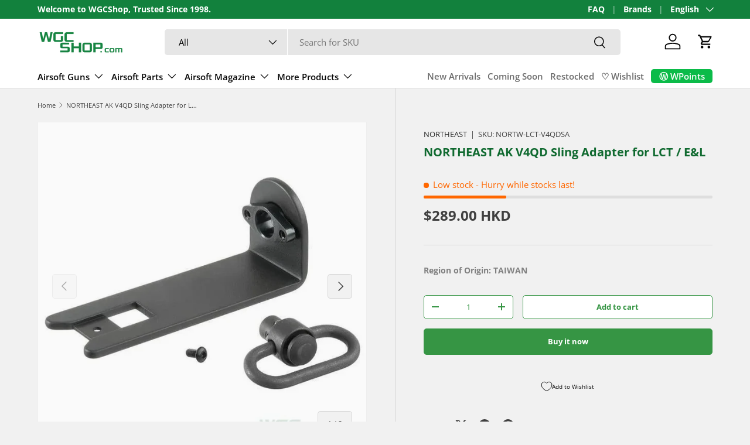

--- FILE ---
content_type: text/css
request_url: https://www.wgcshop.com/cdn/shop/t/192/assets/product.css?v=26695822514477458991763964067
body_size: 1279
content:
/** Shopify CDN: Minification failed

Line 469:10 Expected identifier but found whitespace
Line 469:11 Unexpected "11"

**/
.option-selector {
  padding: 0;
  border: 0;
}
.option-selector:not(:last-child) {
  margin-bottom: 2rem;
}
.option-selector .label {
  margin-bottom: 0.5em;
}

.option-selector__label-value {
  font-weight: normal;
}

.option-selector__btns {
  margin-top: -12px;
}

.opt-label {
  margin-top: 12px;
  margin-inline-end: 12px;
  border: var(--btn-border-width) solid rgba(var(--text-color)/0.2);
  border-radius: var(--btn-border-radius, 0);
  cursor: pointer;
}

.opt-label--btn {
  min-width: 50px;
  padding: var(--btn-padding-y, 12px) 16px;
  background-color: rgba(var(--bg-color));
  color: rgb(var(--text-color));
}
.opt-label--btn:hover {
  background-color: rgba(var(--text-color)/0.05);
}

.opt-btn:focus-visible + .opt-label {
  outline-offset: 3px;
}

.opt-btn:checked + .opt-label--btn {
  background-color: rgba(var(--bg-color));
  color: rgb(var(--text-color));
}

.opt-btn:checked + .opt-label:not(.opt-label--swatch)::after,
.is-unavailable + .opt-label .opt-label__media::after {
  content: "";
  display: block;
  position: absolute;
  top: 0;
  left: 0;
  width: 100%;
  height: 100%;
}

.opt-btn:checked + .opt-label:not(.opt-label--swatch)::after {
  border-radius: var(--btn-border-radius, 0);
  box-shadow: 0 0 0 2px rgba(var(--text-color)/0.6);
}

.is-unavailable + .opt-label:not(.opt-label--image),
.is-unavailable + .opt-label .opt-label__media::after {
  background: linear-gradient(to bottom left, transparent calc(50% - 1px), rgba(var(--text-color)/0.2) calc(50% - 1px), rgba(var(--text-color)/0.2) calc(50% + 1px), transparent calc(50% + 1px)) no-repeat;
}

.opt-label__media {
  width: 100%;
  border-radius: calc(var(--btn-border-radius, 0) - 2px);
}

.custom-select__btn[data-swatch]::before,
.custom-select__option[data-swatch]::before {
  content: "";
  width: 20px;
  height: 20px;
  margin-inline-end: 8px;
  border-radius: 50%;
  background-size: cover;
}

.custom-select [data-swatch=white]::before {
  border: 1px solid #f2f2f2;
}

.opt-label {
  min-width: 64px;
  transition: opacity 0.6s, color 0.6s, border-color 0.6s;
  font-weight: bold;
}

.opt-label__media {
  border-radius: var(--btn-border-radius, 0);
}

.option-selector:not(:last-child) {
  margin-bottom: 3rem;
}

.opt-label--image {
  --btn-border-radius: 50%;
  width: var(--swatch-variant-picker-size, 36px);
  min-width: 0;
  height: var(--swatch-variant-picker-size, 36px);
}
.is-unavailable + .opt-label--image img {
  opacity: 0.4;
}

.swatch-shape--not-circle {
  --btn-border-radius: 0;
}

.swatch-shape--natural.swatch--variant-image {
  height: auto;
}

.opt-label--swatch.swatch-shape--portrait {
  height: calc(var(--swatch-variant-picker-size, 36px) / 0.75);
}

.opt-label:not([data-swatch])::after {
  content: "";
  display: block;
  position: absolute;
  top: 0;
  left: 0;
  width: 100%;
  height: 100%;
  border-radius: var(--btn-border-radius, 0);
}

.opt-btn.is-unavailable:checked + .opt-label:not(.opt-label--swatch) {
  border-color: rgba(var(--text-color)/0.6);
}
.opt-btn.is-unavailable:checked + .opt-label:not(.opt-label--swatch)::after {
  box-shadow: none;
}

.opt-label:hover {
  background-color: transparent;
}

.opt-label:not([data-swatch]):hover::after {
  box-shadow: 0 1px 3px 0 rgba(var(--input-text-color)/0.4);
}

.option-selector__btns .is-unavailable + [data-swatch]::before {
  opacity: 0.4;
}

.is-unavailable + .opt-label:not([data-swatch]) {
  overflow: hidden;
}
.is-unavailable + .opt-label:not([data-swatch])::before {
  content: "";
  position: absolute;
  top: 0;
  left: 0;
  width: 100%;
  height: 100%;
  background-color: rgba(var(--text-color)/0.05);
}

.option-selector .label {
  margin-bottom: 0.8em;
}

:root {
  --product-details-block-margin: calc(8 * var(--space-unit));
  --product-details-block-margin-sm: calc(3 * var(--space-unit));
  --product-info-block-margin: calc(6 * var(--space-unit));
}

.product-info__block,
.product-info__block--sm,
.product-details__block {
  margin: var(--product-info-block-margin) 0;
}
.product-info__block:first-child,
.product-info__block--sm:first-child,
.product-details__block:first-child {
  margin-top: 0;
}
.product-info__block:last-child,
.product-info__block--sm:last-child,
.product-details__block:last-child {
  margin-bottom: 0;
}
.product-info__block:empty,
.product-info__block--sm:empty,
.product-details__block:empty {
  display: none;
}

.product-info__block.custom-option + .product-info__block.custom-option {
  margin-top: 3rem;
}

.product-info__block.custom-option {
  margin-bottom: 2px;
}

.product-info__block .social__link {
  width: 40px;
  height: 40px;
  position: relative;
}
.product-info__block .social__link::after {
  content: "";
  position: absolute;
  top: 50%;
  left: 50%;
  width: 44px;
  height: 44px;
  transform: translate(-50%, -50%);
  opacity: 0;
}

.product-info__block .social-share__heading {
  margin-inline-end: 0.5em;
}

.product-info__block--sm {
  margin: var(--product-details-block-margin-sm) 0;
}

.product-info__block--md {
  margin: calc(6 * var(--space-unit)) 0;
}

.product-details__block {
  margin: var(--product-details-block-margin) 0;
}

.product-vendor-sku + .product-info__title {
  margin-top: -4px;
}

.product-info__title + .product-info__rating,
.product-price + variant-label {
  margin-top: -8px;
}

.product-description {
  overflow: auto;
}

.product-info__price {
  font-size: var(--h4-font-size);
}

.product-info__add-to-cart quantity-input {
  flex: 1 1 35%;
  margin-inline-end: calc(2 * var(--space-unit));
  transition: opacity 0.6s ease;
}

.product-info__add-to-cart:has(button[disabled]) quantity-input {
  opacity: 0.4;
  cursor: default;
  pointer-events: none;
}

.product-info__add-button {
  display: flex;
  flex: 0 0 100%;
}
quantity-input + .product-info__add-button {
  flex: 1 1 65%;
  margin-inline-start: calc(2 * var(--space-unit));
}

.product-info__dynamic-checkout-button shopify-accelerated-checkout {
  --shopify-accelerated-checkout-button-block-size: 45px;
  --shopify-accelerated-checkout-button-border-radius: var(--btn-border-radius, 0);
  --shopify-accelerated-checkout-button-box-shadow: none;
  --shopify-accelerated-checkout-skeleton-background-color: rgba(0, 0, 0, 0);
  --shopify-accelerated-checkout-skeleton-animation-opacity-start: 0;
  --shopify-accelerated-checkout-skeleton-animation-opacity-end: 0;
  --shopify-accelerated-checkout-skeleton-animation-duration: 0s;
}

.product-info__disclosure {
  font-size: calc(var(--body-font-size) * 0.1rem);
}

.shopify-payment-button__button {
  margin-top: calc(4 * var(--space-unit));
  overflow: hidden;
  border-radius: var(--btn-border-radius, 0);
}

.product-title .product-info__weight {
  opacity: 0.7;
}

.shopify-payment-button .shopify-payment-button__button--unbranded {
  padding: var(--btn-padding-y, 12px) 26px;
  transition: opacity 0.6s ease, color 0.6s ease, background-position 0.4s ease-out;
  font-size: 0.88em;
  font-weight: 700;
  line-height: 1.2em;
  text-transform: var(--btn-text-transform, none);
}
.shopify-payment-button .shopify-payment-button__button--unbranded:hover:not([disabled]) {
  background-color: transparent;
}

.shopify-payment-button__button--hidden {
  display: none;
}

.shopify-payment-button__more-options {
  color: rgb(var(--text-color));
}

.product-policies {
  margin-top: var(--space-unit);
}

.pickup-icon {
  flex-shrink: 0;
  margin-inline-end: calc(2 * var(--space-unit));
}

.product-details .spr-header-title {
  display: none;
}

.product-details__text {
  font-size: calc(var(--body-font-size) * var(--fluid-1-25));
}

.product-inventory__status::before {
  content: "";
  display: inline-block;
  width: 9px;
  height: 9px;
  margin-inline-end: 0.5em;
  border-radius: 9px;
  background-color: currentColor;
}

[data-inventory-level=none] {
  color: rgb(var(--no-stock-text-color));
}

[data-inventory-level=low] {
  color: rgb(var(--low-stock-text-color));
}

[data-inventory-level=very_low] {
  color: rgb(var(--very-low-stock-text-color));
}

[data-inventory-level=normal],
[data-inventory-level=in_stock] {
  color: rgb(var(--in-stock-text-color));
}

[data-inventory-level=backordered] {
  color: rgb(var(--no-stock-backordered-text-color));
}

.product-spec {
  margin: 0;
}

.product-spec__item {
  border-bottom: 1px dashed rgba(var(--text-color)/0.15);
}

.product-spec__item:last-child {
  border: 0;
}

.product-spec__value p:last-child {
  margin-bottom: 0;
}

.tab-used .product-info__block .media {
  overflow: visible;
}
.tab-used .product-info__block .media a:focus {
  outline: auto Highlight;
  outline: auto -webkit-focus-ring-color;
  outline-offset: 3px;
}

@media (max-width: 768.98px) {
  .product-info.media-with-text__text {
    padding-top: 0;
  }
}
@media (min-width: 769px) {
  :root {
    --product-details-block-margin: calc(12 * var(--space-unit));
    --product-info-block-margin: calc(8 * var(--space-unit));
  }
  .product-details .disclosure > summary {
    padding-top: calc(5 * var(--space-unit));
    padding-bottom: calc(5 * var(--space-unit));
  }
  .product-details .disclosure__content {
    padding-bottom: calc(5 * var(--space-unit));
  }
  .product-spec__label {
    flex: 0 0 160px;
    margin-bottom: 0;
  }
  .product-spec__label--right {
    flex-basis: 50%;
  }
  .cc-featured-product .media-with-text__text {
    max-width: calc(100% - var(--media-width, 50%));
  }
  .cc-featured-product:has(custom-select.is-open) .container.overflow-hidden {
    overflow: visible;
  }
  .cc-featured-product:has(custom-select.is-open) {
    position: relative;
    z-index: 4;
  }
}
@media (min-width: 1024px) {
  .product-info__add-to-cart quantity-input {
    flex-basis: 150px;
  }
  .product-details .disclosure > summary {
    padding-top: calc(8 * var(--space-unit));
    padding-bottom: calc(8 * var(--space-unit));
  }
  .product-details .disclosure__content {
    padding-bottom: calc(8 * var(--space-unit));
  }
}
/* .media-gallery__viewer{
  position: relative;
  display: inline-block;
}
.media-gallery__viewer .image-overlay {
  position: absolute;
  top: 0;
  left: 0;
  width: 100%;
  height: 100%;
  cursor: default;
  background: rgba(255, 255, 255, 0);
  z-index: 10;
}

.media-gallery__viewer .watermark {
  position: absolute;
  bottom: 5px;
  right: 5px;
  font-size: 14px;
  color: rgba(255,255,255,0.5);
  font-weight: bold;
  text-shadow: 0 0 2px black;
  pointer-events: none; /* allow clicks to pass through */
  z-index: 11;
} */

--- FILE ---
content_type: text/css
request_url: https://www.wgcshop.com/cdn/shop/t/192/assets/quick-add.css?v=68655787241544613711761550560
body_size: 806
content:
.card__quick-add{display:block;position:absolute;z-index:3;right:0;bottom:100%;left:0;flex-shrink:0;padding:calc(2 * var(--space-unit))}.card:focus-within .card__quick-add{opacity:1;pointer-events:initial}.quick-add-info{grid-template-columns:80px auto 44px}.quick-add-info__details{padding-inline-start:calc(5 * var(--space-unit))}.quick-add-info__details>hr{margin:calc(4 * var(--space-unit)) 0}.quick-add-info__media{align-self:self-start;background-color:rgba(var(--drawer-bg-color))}.quick-add-btn-icon,.quick-add-view-btn{display:none}.quick-add__close-btn--mob{position:sticky;top:-8px;margin-left:calc(100% - 30px)}.quick-add__product-details{margin-top:calc(var(--gutter) * -1)}.quick-add-info .product-info__price,.quick-add-info .price__current{font-size:var(--h5-font-size)}.quick-add-info .price__was{font-size:.8em}.quick-add__product-details .custom-option__inner{margin-bottom:3rem}.quick-add-info .unit-price{font-size:calc(var(--body-font-size) * .88px)}.main-products-grid[data-layout=list] .card__quick-add{position:static;padding-inline-start:0;transform:none;opacity:1;text-align:start;pointer-events:initial}.main-products-grid[data-layout=list] .card__quick-add .btn{padding:var(--btn-padding-y, 12px) 26px}.main-products-grid[data-layout=list] .card__info-container{flex-direction:row}.main-products-grid[data-layout=list] .quick-add-btn-icon{display:none}.main-products-grid[data-layout=list] .quick-add-btn-text{display:block}.drawer__back-btn{margin-inline-end:calc(2 * var(--space-unit))}.quick-add__content{z-index:-2}.quick-add__footer:before{content:"";position:absolute;z-index:-1;top:0;right:0;bottom:0;left:0;background-color:rgba(var(--drawer-bg-color))}.quick-add__footer .backorder{margin-top:calc(4 * var(--space-unit))}.quick-add__footer-message{padding:0;border-top-color:rgba(var(--info-text-color)/.3)}.quick-add__alert{display:block!important;z-index:-2;bottom:100%;transition:transform .5s,opacity .5s,visibility .5s;transition-delay:0s;border:0}.quick-add__alert .link{color:currentColor}.quick-add__alert .icon{margin-top:var(--space-unit);margin-inline-end:calc(5 * var(--space-unit));transition:transform .4s cubic-bezier(.25,.46,.45,.94),opacity .4s;transition-delay:.2s}.quick-add__alert .icon--check_mark_in_circle circle{fill:currentColor}.quick-add__alert .icon--check_mark_in_circle path{stroke:rgb(var(--success-bg-color))}.quick-add__alert[hidden]{visibility:hidden;transform:translateY(30px);transition-delay:2s;opacity:0}.quick-add__alert[hidden] .icon{transform:scale(.5);transition-delay:1.9s;opacity:0}@media (max-width: 768.98px){.quick-add-drawer{height:auto;max-height:calc(var(--viewport-height, 100vh) - 100px)}.quick-add-drawer.is-loading{height:50vh}}@media (max-width: 1023.98px){.mob\:card__quick-add--below{position:static;padding:calc(4 * var(--space-unit)) 0 0 0}.mob\:card__quick-add--below .btn{padding-right:10px;padding-left:10px}.mob\:card__quick-add--icon{text-align:end;pointer-events:none!important}.mob\:card__quick-add--icon .btn{width:auto;padding:5px;pointer-events:initial}.mob\:card__quick-add--icon .quick-add-btn-icon{display:block}.mob\:card__quick-add--icon .quick-add-btn-text{display:none}}@media (min-width: 769px){.quick-add__product-details{margin-top:0}.main-products-grid[data-layout=list] .card__quick-add{display:flex;align-items:center;padding:0;padding-inline-start:calc(8 * var(--space-unit))}.main-products-grid[data-layout=list] .quick-add-view-btn{display:block;margin-top:calc(3 * var(--space-unit))}.quick-add-info{grid-template-columns:30% auto}.quick-add-info__details{padding-inline-start:calc(8 * var(--space-unit))}.card:hover .desktop\:card__quick-add--icon{pointer-events:none!important}.card:hover .desktop\:card__quick-add--icon .btn{pointer-events:initial}}@media (min-width: 1024px){.quick-add-info{grid-template-columns:144px auto}.card__quick-add:not(.desktop\:card__quick-add--below){transition:opacity .2s,transform .2s;pointer-events:none}body:not(.tab-used) .card__quick-add:not(.desktop\:card__quick-add--below){transform:translateY(10px);opacity:0}.card:hover .card__quick-add:not(.desktop\:card__quick-add--below){transform:translateY(0);opacity:1;pointer-events:initial}.desktop\:card__quick-add--below{position:static;padding:calc(4 * var(--space-unit)) 0 0 0}.main-products-grid:not([data-layout=list]) .desktop\:card__quick-add--icon,.products-grid-container .desktop\:card__quick-add--icon{text-align:end}.main-products-grid:not([data-layout=list]) .desktop\:card__quick-add--icon .btn,.products-grid-container .desktop\:card__quick-add--icon .btn{width:auto;padding:6px;transition:opacity .3s;opacity:.9}.main-products-grid:not([data-layout=list]) .desktop\:card__quick-add--icon .btn path:nth-child(2),.products-grid-container .desktop\:card__quick-add--icon .btn path:nth-child(2){transform-origin:70% 75%;transition:transform .3s ease-out}.main-products-grid:not([data-layout=list]) .desktop\:card__quick-add--icon .btn:after,.products-grid-container .desktop\:card__quick-add--icon .btn:after{content:"";display:inline-block;position:absolute;z-index:-1;right:-6px;bottom:-6px;width:44px;height:44px}.main-products-grid:not([data-layout=list]) .desktop\:card__quick-add--icon .btn.is-loading:after,.products-grid-container .desktop\:card__quick-add--icon .btn.is-loading:after{top:calc(50% - 8px);right:calc(50% - 8px);width:16px;height:16px}.main-products-grid:not([data-layout=list]) .desktop\:card__quick-add--icon .btn.is-loading:before,.products-grid-container .desktop\:card__quick-add--icon .btn.is-loading:before{transform:scale(.8) scaleX(-1) rotate(135deg) translate(-50%) translateY(-50%)}.main-products-grid:not([data-layout=list]) .desktop\:card__quick-add--icon .btn:not(.is-loading):before,.products-grid-container .desktop\:card__quick-add--icon .btn:not(.is-loading):before{content:"";position:absolute;z-index:-1;top:0;right:0;bottom:0;left:0;transition:transform .4s cubic-bezier(.38,.41,.27,1),opacity .4s;border-radius:inherit;opacity:0;background:inherit}.main-products-grid:not([data-layout=list]) .desktop\:card__quick-add--icon .btn:not(.is-loading):hover,.products-grid-container .desktop\:card__quick-add--icon .btn:not(.is-loading):hover{border-color:transparent;opacity:1}.main-products-grid:not([data-layout=list]) .desktop\:card__quick-add--icon .btn:not(.is-loading):hover:before,.products-grid-container .desktop\:card__quick-add--icon .btn:not(.is-loading):hover:before{transform:scale(1.2);opacity:1}.main-products-grid:not([data-layout=list]) .desktop\:card__quick-add--icon .btn:not(.is-loading):hover path:nth-child(2),.products-grid-container .desktop\:card__quick-add--icon .btn:not(.is-loading):hover path:nth-child(2){transform:rotate(180deg)}.main-products-grid:not([data-layout=list]) .desktop\:card__quick-add--icon .quick-add-btn-icon,.products-grid-container .desktop\:card__quick-add--icon .quick-add-btn-icon{display:block}.main-products-grid:not([data-layout=list]) .desktop\:card__quick-add--icon .quick-add-btn-text,.products-grid-container .desktop\:card__quick-add--icon .quick-add-btn-text{display:none}.main-products-grid[data-layout=list] .card__quick-add:not(.desktop\:card__quick-add--below){transform:translateY(0);opacity:1}}@media (min-width: 1280px){.main-products-grid[data-layout=list] .card__quick-add{padding-inline-start:100px}}@media (min-width: 1536px){.main-products-grid[data-layout=list] .card__quick-add{padding-inline-start:150px}}
/*# sourceMappingURL=/cdn/shop/t/192/assets/quick-add.css.map?v=68655787241544613711761550560 */


--- FILE ---
content_type: application/javascript
request_url: https://cdn.appmate.io/themecode/wgcshop/main/collection-buttons.js?generation=1740447749484045
body_size: 143
content:
export function inject({theme:t}){t.watch({selector:'.card__media > a[href*="/products/"]'},e=>{e.insertAfter(t.createComponent("wishlist-button-collection",{dataset:{productHandle:t.getProductHandle(e.element.href),variantId:t.getVariantId(e.element.href)},props:{showIcon:!0,showText:!1,floating:{reference:e,position:{placement:"top-end",inset:!0},animationFrame:!0}}}))}),t.watch({selector:'.slider .slider__grid > .slider__item > a[href*="/products/"]'},e=>{e.closest(".slider").find(".slider__grid").insertAfter(t.createComponent("wishlist-button-collection",{dataset:{productHandle:t.getProductHandle(e.element.href),variantId:t.getVariantId(e.element.href)},props:{showIcon:!0,showText:!1,floating:{reference:e,position:{placement:"top-end",inset:!0},animationFrame:!0}}}))})}


--- FILE ---
content_type: text/javascript; charset=utf-8
request_url: https://www.wgcshop.com/products/northeast-ak-v4qd-sling-adaptor-for-lct-el.js
body_size: 49
content:
{"id":4096568033361,"title":"NORTHEAST AK V4QD Sling Adapter for LCT \/ E\u0026L","handle":"northeast-ak-v4qd-sling-adaptor-for-lct-el","description":"\u003cul\u003e\n\u003cli\u003eStamped steel plate construction\u003c\/li\u003e\n\u003cli\u003eQD Swivel included\u003c\/li\u003e\n\u003cli\u003eSuitable for LCT \/ E\u0026amp;L AKMS Pattern AEG w\/ Under Folding Stock or AKM pistol type AEG\u003c\/li\u003e\n\u003c\/ul\u003e","published_at":"2019-09-17T14:03:18+08:00","created_at":"2019-09-17T14:03:18+08:00","vendor":"NORTHEAST","type":"Others","tags":["Category_Sling Adapter","Slings \u0026 Sling Swivels","Suitable_AK"],"price":28900,"price_min":28900,"price_max":28900,"available":true,"price_varies":false,"compare_at_price":null,"compare_at_price_min":0,"compare_at_price_max":0,"compare_at_price_varies":false,"variants":[{"id":30102921216081,"title":"Default Title","option1":"Default Title","option2":null,"option3":null,"sku":"NORTW-LCT-V4QDSA","requires_shipping":true,"taxable":false,"featured_image":null,"available":true,"name":"NORTHEAST AK V4QD Sling Adapter for LCT \/ E\u0026L","public_title":null,"options":["Default Title"],"price":28900,"weight":105,"compare_at_price":null,"inventory_management":"shopify","barcode":"NORTW-LCT-V4QDSA","quantity_rule":{"min":1,"max":null,"increment":1},"quantity_price_breaks":[],"requires_selling_plan":false,"selling_plan_allocations":[]}],"images":["\/\/cdn.shopify.com\/s\/files\/1\/0104\/6668\/9105\/products\/northeast-ak-v4qd-sling-adapter-for-lct-el-wgc-shop-3228200.jpg?v=1763986781","\/\/cdn.shopify.com\/s\/files\/1\/0104\/6668\/9105\/products\/northeast-ak-v4qd-sling-adapter-for-lct-el-wgc-shop-8903242.jpg?v=1763986781"],"featured_image":"\/\/cdn.shopify.com\/s\/files\/1\/0104\/6668\/9105\/products\/northeast-ak-v4qd-sling-adapter-for-lct-el-wgc-shop-3228200.jpg?v=1763986781","options":[{"name":"Title","position":1,"values":["Default Title"]}],"url":"\/products\/northeast-ak-v4qd-sling-adaptor-for-lct-el","media":[{"alt":"NORTHEAST AK V4QD Sling Adapter for LCT \/ E\u0026L NORTW-LCT-V4QDSA - WGC Shop","id":24586354769,"position":1,"preview_image":{"aspect_ratio":0.999,"height":719,"width":718,"src":"https:\/\/cdn.shopify.com\/s\/files\/1\/0104\/6668\/9105\/products\/northeast-ak-v4qd-sling-adapter-for-lct-el-wgc-shop-3228200.jpg?v=1763986781"},"aspect_ratio":0.999,"height":719,"media_type":"image","src":"https:\/\/cdn.shopify.com\/s\/files\/1\/0104\/6668\/9105\/products\/northeast-ak-v4qd-sling-adapter-for-lct-el-wgc-shop-3228200.jpg?v=1763986781","width":718},{"alt":"NORTHEAST AK V4QD Sling Adapter for LCT \/ E\u0026L NORTW-LCT-V4QDSA - WGC Shop","id":24586485841,"position":2,"preview_image":{"aspect_ratio":0.998,"height":616,"width":615,"src":"https:\/\/cdn.shopify.com\/s\/files\/1\/0104\/6668\/9105\/products\/northeast-ak-v4qd-sling-adapter-for-lct-el-wgc-shop-8903242.jpg?v=1763986781"},"aspect_ratio":0.998,"height":616,"media_type":"image","src":"https:\/\/cdn.shopify.com\/s\/files\/1\/0104\/6668\/9105\/products\/northeast-ak-v4qd-sling-adapter-for-lct-el-wgc-shop-8903242.jpg?v=1763986781","width":615}],"requires_selling_plan":false,"selling_plan_groups":[]}

--- FILE ---
content_type: text/javascript; charset=utf-8
request_url: https://www.wgcshop.com/products/northeast-ak-v4qd-sling-adaptor-for-lct-el.js
body_size: 11
content:
{"id":4096568033361,"title":"NORTHEAST AK V4QD Sling Adapter for LCT \/ E\u0026L","handle":"northeast-ak-v4qd-sling-adaptor-for-lct-el","description":"\u003cul\u003e\n\u003cli\u003eStamped steel plate construction\u003c\/li\u003e\n\u003cli\u003eQD Swivel included\u003c\/li\u003e\n\u003cli\u003eSuitable for LCT \/ E\u0026amp;L AKMS Pattern AEG w\/ Under Folding Stock or AKM pistol type AEG\u003c\/li\u003e\n\u003c\/ul\u003e","published_at":"2019-09-17T14:03:18+08:00","created_at":"2019-09-17T14:03:18+08:00","vendor":"NORTHEAST","type":"Others","tags":["Category_Sling Adapter","Slings \u0026 Sling Swivels","Suitable_AK"],"price":28900,"price_min":28900,"price_max":28900,"available":true,"price_varies":false,"compare_at_price":null,"compare_at_price_min":0,"compare_at_price_max":0,"compare_at_price_varies":false,"variants":[{"id":30102921216081,"title":"Default Title","option1":"Default Title","option2":null,"option3":null,"sku":"NORTW-LCT-V4QDSA","requires_shipping":true,"taxable":false,"featured_image":null,"available":true,"name":"NORTHEAST AK V4QD Sling Adapter for LCT \/ E\u0026L","public_title":null,"options":["Default Title"],"price":28900,"weight":105,"compare_at_price":null,"inventory_management":"shopify","barcode":"NORTW-LCT-V4QDSA","quantity_rule":{"min":1,"max":null,"increment":1},"quantity_price_breaks":[],"requires_selling_plan":false,"selling_plan_allocations":[]}],"images":["\/\/cdn.shopify.com\/s\/files\/1\/0104\/6668\/9105\/products\/northeast-ak-v4qd-sling-adapter-for-lct-el-wgc-shop-3228200.jpg?v=1763986781","\/\/cdn.shopify.com\/s\/files\/1\/0104\/6668\/9105\/products\/northeast-ak-v4qd-sling-adapter-for-lct-el-wgc-shop-8903242.jpg?v=1763986781"],"featured_image":"\/\/cdn.shopify.com\/s\/files\/1\/0104\/6668\/9105\/products\/northeast-ak-v4qd-sling-adapter-for-lct-el-wgc-shop-3228200.jpg?v=1763986781","options":[{"name":"Title","position":1,"values":["Default Title"]}],"url":"\/products\/northeast-ak-v4qd-sling-adaptor-for-lct-el","media":[{"alt":"NORTHEAST AK V4QD Sling Adapter for LCT \/ E\u0026L NORTW-LCT-V4QDSA - WGC Shop","id":24586354769,"position":1,"preview_image":{"aspect_ratio":0.999,"height":719,"width":718,"src":"https:\/\/cdn.shopify.com\/s\/files\/1\/0104\/6668\/9105\/products\/northeast-ak-v4qd-sling-adapter-for-lct-el-wgc-shop-3228200.jpg?v=1763986781"},"aspect_ratio":0.999,"height":719,"media_type":"image","src":"https:\/\/cdn.shopify.com\/s\/files\/1\/0104\/6668\/9105\/products\/northeast-ak-v4qd-sling-adapter-for-lct-el-wgc-shop-3228200.jpg?v=1763986781","width":718},{"alt":"NORTHEAST AK V4QD Sling Adapter for LCT \/ E\u0026L NORTW-LCT-V4QDSA - WGC Shop","id":24586485841,"position":2,"preview_image":{"aspect_ratio":0.998,"height":616,"width":615,"src":"https:\/\/cdn.shopify.com\/s\/files\/1\/0104\/6668\/9105\/products\/northeast-ak-v4qd-sling-adapter-for-lct-el-wgc-shop-8903242.jpg?v=1763986781"},"aspect_ratio":0.998,"height":616,"media_type":"image","src":"https:\/\/cdn.shopify.com\/s\/files\/1\/0104\/6668\/9105\/products\/northeast-ak-v4qd-sling-adapter-for-lct-el-wgc-shop-8903242.jpg?v=1763986781","width":615}],"requires_selling_plan":false,"selling_plan_groups":[]}

--- FILE ---
content_type: text/plain; charset=utf-8
request_url: https://events.getsitectrl.com/api/v1/events
body_size: 558
content:
{"id":"66fa4fdc4d34c186","user_id":"66fa4fdc4d3d0317","time":1769144807732,"token":"1769144807.f4a0fff8404a5f384250267b18f286a8.158901dbdce1a96888bd5326fc0114c1","geo":{"ip":"18.222.116.60","geopath":"147015:147763:220321:","geoname_id":4509177,"longitude":-83.0061,"latitude":39.9625,"postal_code":"43215","city":"Columbus","region":"Ohio","state_code":"OH","country":"United States","country_code":"US","timezone":"America/New_York"},"ua":{"platform":"Desktop","os":"Mac OS","os_family":"Mac OS X","os_version":"10.15.7","browser":"Other","browser_family":"ClaudeBot","browser_version":"1.0","device":"Spider","device_brand":"Spider","device_model":"Desktop"},"utm":{}}